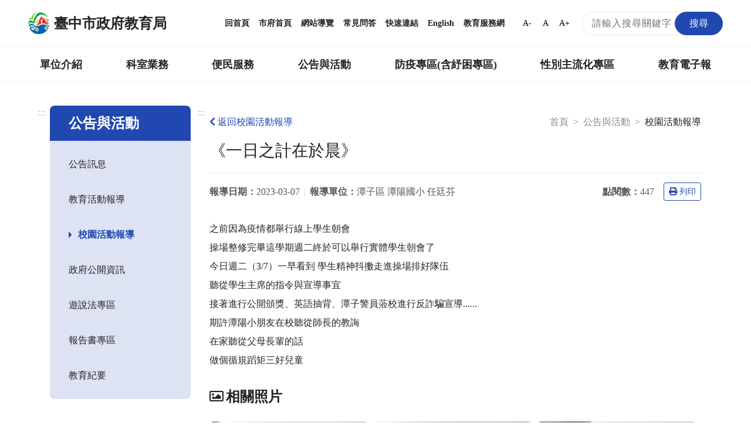

--- FILE ---
content_type: text/html; charset=UTF-8
request_url: https://www.tc.edu.tw/page/e78c96c9-54fc-453a-8119-72e5d4d0dcde/activity-school-content?id=97152
body_size: 16950
content:
<!DOCTYPE html>
<html lang="zh-TW">
<head>
    <meta charset="utf-8">
    <meta http-equiv="X-UA-Compatible" content="IE=edge">
    <meta name="DC.Title" content="臺中市政府教育局-校園活動報導"/>
    <meta name="DC.Subject" content="校園活動報導"/>
    <meta name="DC.Creator" content="TaiChung City Government"/>
    <meta name="DC.Publisher" content="TaiChung City Government"/>
    <meta name="DC.Date" content="2018-03-13"/>
    <meta name="DC.Type" content="文字"/>
    <meta name="DC.Identifier" content="387040000E"/>
    <meta name="DC.Contributor" content="TaiChung City Government"/>
    <meta name="DC.Format" content="text/html"/>
    <meta name="DC.Source" content="臺中市政府教育局"/>
    <meta name="DC.Language" content="中文"/>
    <meta name="DC.Rights" content="臺中市政府教育局"/>
    <meta name="Category.Theme" content="400"/>
    <meta name="Category.Cake" content="500"/>
    <meta name="Category.Service" content="300"/>
    <meta name="google-site-verification" content="_DBtMpKVEhHJHYqCKbZsF1_jkgjD_BbRTwk6SewRr0E"/>
    <meta name="DC.Keywords" content="臺中市政府, TaiChung City Government"/>
    <title>臺中市政府教育局-校園活動報導</title>
    <meta name="viewport" content="width=device-width, initial-scale=1">
    <link rel="canonical" href="https://www.tc.edu.tw">
    <link rel="icon" href="/img/favicon.ico">
    <link rel="stylesheet" href="/css/reset.css">
    <link rel="stylesheet" href="/css/bootstrap.min.css">
    <link href="/fontawesome/css/all.css" rel="stylesheet">
    <!--[if !IE]>-->
    <link rel="stylesheet" href="/css/style.css?v=20231229.0">
    <!--<![endif]-->
    <script src="/js/popper.min.js?v=20210520.0"></script>
    <script src="/js/jquery-3.5.1.min.js"></script>
    <script src="/js/bootstrap.min.js"></script>
    <script type="text/javascript">
        if (/MSIE \d|Trident.*rv:/.test(navigator.userAgent)) {
            document.write('<script src="/js/main-ie.js?version=20231219.0"><\/script>');
            document.write('<link rel="stylesheet" href="/css/style-ie.css?v=20231219.0">');
        } else {
            document.write('<script src="/js/main.js?version=20240515.0"><\/script>');
        }
    </script>
    <link rel="apple-touch-icon" href="/img/app-icon/apple-touch-icon-120x120.png">
    <link rel="apple-touch-icon" sizes="152" href="/img/app-icon/apple-touch-icon-152x152">
    <link rel="apple-touch-icon" sizes="167" href="/img/app-icon/apple-touch-icon-167x167">
    <link rel="apple-touch-icon" sizes="180" href="/img/app-icon/apple-touch-icon-180x180">
    <!-- Global site tag (gtag.js) - Google Analytics -->
    <script async src="https://www.googletagmanager.com/gtag/js?id=UA-21371904-1"></script>
    <script>
        window.dataLayer = window.dataLayer || [];
        function gtag(){dataLayer.push(arguments);}
        gtag('js', new Date());

        gtag('config', 'UA-21371904-1');
    </script>
        <link rel="stylesheet" href="/js/plugins/fancybox/jquery.fancybox.min.css">
    </head>
<body>
<noscript>
    <div class="noscript">您的瀏覽器不支援JavaScript功能，若部分網頁功能無法正常使用時，請開啟瀏覽器JavaScript狀態。<br>
        友善列印：請使用鍵盤按住Ctrl + P開啟列印功能<br>
        字級設定：IE6請利用鍵盤按住ALT鍵 + V → X → (G)最大(L)較大(M)中(S)較小(A)小，來選擇適合您的文字大小，而IE7（含）以上或Firefox瀏覽器則可利用鍵盤 Ctrl +
        (+)放大，(-)縮小來改變字型大小。
    </div>
</noscript>
<nav class="navbar navbar-expand-md" role="navigation">
    <a role="button" class="jump-to-main" href="#AC" tabindex="1">跳到主要內容區</a>
        <div class="navbar-top">
        <a class="navbar-brand" href="/" title="回首頁">
            <img src="/img/tc-logo/tc100logo1.png" alt="臺中市政府教育局局徽">
            <h1>臺中市政府教育局</h1>
        </a>
        <div class="navbar-nav">
            <a href="/" title="回首頁">回首頁</a>
            <a href="https://www.taichung.gov.tw/" target="_blank" title="市府首頁（另開新視窗）">市府首頁</a>
            <a href="/page/97c2eb9c-aeae-4710-ac57-f7152e377779" title="網站導覽">網站導覽</a>
            <a href="/page/cfbdf2b1-5421-4f06-8349-5f5774125738" title="常見問答">常見問答</a>
            <a href="/page/b661f080-9a52-4cb8-9ac2-c2f578f74e1f" title="快速連結">快速連結</a>
            <a href="https://english.taichung.gov.tw/education" target="_blank" title="English（另開新視窗）">English</a>
            <a href="https://service.tc.edu.tw/" target="_blank" title="教育服務網（另開新視窗）">教育服務網</a>
            <button onclick="SetFont('smallfont');" class="font-size-mode smallfont" title="字級變小">A-</button>
            <button onclick="SetFont('font');" class="font-size-mode font" title="預設字級">A</button>
            <button onclick="SetFont('bigfont');" class="font-size-mode bigfont" title="字級變大">A+</button>
            <div class="search-content">
                <form id="search_form" class="search-form" action="/search" method="get">
                    <label for="search_input" class="sr-only"></label>
                    <input name="q" id="search_input" type="text" class="form-control keyWord" accesskey="S"
                           title="搜尋關鍵字" placeholder="請輸入搜尋關鍵字"
                           aria-label="搜尋關鍵字">
                    <button type="submit" class="btn orange submit SearchBtn" title="搜尋"><span>搜尋</span></button>
                </form>
                <span id="search_close" class="search-close" aria-label="關閉搜尋"><i class="fas fa-times"
                                                                                  aria-hidden="true"></i></span>
                <span class="search search-open" aria-label="搜尋"><i class="fas fa-search" aria-hidden="true"></i></span>
            </div>
        </div>
    </div>
        <div class="navbar-bottom">
        <div class="nav-content">
            <ul data-function="nav_control">
                                                                            <li class="nav-item">
                                                            <span class="nav-tab">
                                    <a href="/page/0f22b6f8-a1e3-431a-a3b9-47d3644f4b77" title="單位介紹">單位介紹</a>
                                    </span>
                                <div class="dropdowns">
                                    <div class="secondary-nav">
                                                                                    <div class="sec-item">
                                                <div class="sec-tit">
                                                                                                            <a href="/page/88c049e4-8ff2-472e-90c3-84fa7e680223"
                                                           title="首長介紹">首長介紹</a>
                                                                                                    </div>
                                            </div>
                                                                                    <div class="sec-item">
                                                <div class="sec-tit">
                                                                                                            <a href="/page/f7ce1457-6e70-4b60-b641-917d78627e2c"
                                                           title="組織與職掌">組織與職掌</a>
                                                                                                    </div>
                                            </div>
                                                                                    <div class="sec-item">
                                                <div class="sec-tit">
                                                                                                            <a href="/page/742002fa-06d9-49e7-a25e-05f80c87e6b5"
                                                           title="各級學校">各級學校</a>
                                                                                                    </div>
                                            </div>
                                                                                    <div class="sec-item">
                                                <div class="sec-tit">
                                                                                                            <a href="/page/8d3601c1-609d-4cef-a2e3-ee1584b00c95"
                                                           title="局徽介紹">局徽介紹</a>
                                                                                                    </div>
                                            </div>
                                                                            </div>
                                </div>
                                                    </li>
                                                                                <li class="nav-item">
                                                            <span class="nav-tab">
                                    <a href="/page/7f41f790-be98-4fe6-8611-61eb729f114d" title="科室業務">科室業務</a>
                                    </span>
                                <div class="dropdowns">
                                    <div class="secondary-nav">
                                                                                    <div class="sec-item">
                                                <div class="sec-tit">
                                                                                                            <a href="/page/c9c7e389-1432-4c0f-a452-93bdb0364575"
                                                           title="局長室">局長室</a>
                                                                                                    </div>
                                            </div>
                                                                                    <div class="sec-item">
                                                <div class="sec-tit">
                                                                                                            <a href="/page/ac7f4ff8-2554-4eb2-938e-a408883991f2"
                                                           title="副局長室">副局長室</a>
                                                                                                    </div>
                                            </div>
                                                                                    <div class="sec-item">
                                                <div class="sec-tit">
                                                                                                            <a href="/page/30a981a6-281c-4b93-b37e-e293b2a34b78"
                                                           title="主任秘書">主任秘書</a>
                                                                                                    </div>
                                            </div>
                                                                                    <div class="sec-item">
                                                <div class="sec-tit">
                                                                                                            <a href="/page/00a0f22c-9428-4072-9e8c-6b6f16359c9f"
                                                           title="專門委員">專門委員</a>
                                                                                                    </div>
                                            </div>
                                                                                    <div class="sec-item">
                                                <div class="sec-tit">
                                                                                                            <a href="/page/9ac78e6e-c515-448f-a473-c7fd5c5dea4a"
                                                           title="高中職教育科">高中職教育科</a>
                                                                                                    </div>
                                            </div>
                                                                                    <div class="sec-item">
                                                <div class="sec-tit">
                                                                                                            <a href="/page/ab8b61b0-e358-4552-bd50-4e1f54a6d9db"
                                                           title="國中教育科">國中教育科</a>
                                                                                                    </div>
                                            </div>
                                                                                    <div class="sec-item">
                                                <div class="sec-tit">
                                                                                                            <a href="/page/1a98770c-7491-4959-9e5c-7f3dc07c37f6"
                                                           title="國小教育科">國小教育科</a>
                                                                                                    </div>
                                            </div>
                                                                                    <div class="sec-item">
                                                <div class="sec-tit">
                                                                                                            <a href="/page/4f8e250a-aaa8-46e4-a2e9-3252ff85c3c2"
                                                           title="幼兒教育科">幼兒教育科</a>
                                                                                                    </div>
                                            </div>
                                                                                    <div class="sec-item">
                                                <div class="sec-tit">
                                                                                                            <a href="/page/b94a70c2-29ab-4d2d-ae3d-a74755c3f06c"
                                                           title="終身教育科">終身教育科</a>
                                                                                                    </div>
                                            </div>
                                                                                    <div class="sec-item">
                                                <div class="sec-tit">
                                                                                                            <a href="/page/413cf1a3-d7ee-4488-ad1a-735d20c82888"
                                                           title="特殊教育科">特殊教育科</a>
                                                                                                    </div>
                                            </div>
                                                                                    <div class="sec-item">
                                                <div class="sec-tit">
                                                                                                            <a href="/page/1c1eeef3-43b9-4903-918a-3879995aaea8"
                                                           title="課程教學科">課程教學科</a>
                                                                                                    </div>
                                            </div>
                                                                                    <div class="sec-item">
                                                <div class="sec-tit">
                                                                                                            <a href="/page/4d94e9ed-6a30-46df-87e7-36054a25c8b1"
                                                           title="體育保健科">體育保健科</a>
                                                                                                    </div>
                                            </div>
                                                                                    <div class="sec-item">
                                                <div class="sec-tit">
                                                                                                            <a href="/page/4175f061-4a62-4c8d-b446-0eec42d7f393"
                                                           title="工程營繕科">工程營繕科</a>
                                                                                                    </div>
                                            </div>
                                                                                    <div class="sec-item">
                                                <div class="sec-tit">
                                                                                                            <a href="/page/acbbaaa0-750f-4fd7-b3dd-46e0f3b48745"
                                                           title="秘書室">秘書室</a>
                                                                                                    </div>
                                            </div>
                                                                                    <div class="sec-item">
                                                <div class="sec-tit">
                                                                                                            <a href="/page/704c6873-f3a5-44ab-a0d1-d1ebab153c3a"
                                                           title="學生事務室">學生事務室</a>
                                                                                                    </div>
                                            </div>
                                                                                    <div class="sec-item">
                                                <div class="sec-tit">
                                                                                                            <a href="/page/4458bee5-604f-4115-9d6b-d2686b344509"
                                                           title="人事室">人事室</a>
                                                                                                    </div>
                                            </div>
                                                                                    <div class="sec-item">
                                                <div class="sec-tit">
                                                                                                            <a href="/page/9f662bd9-a646-4953-9ac6-688e426f531f"
                                                           title="會計室">會計室</a>
                                                                                                    </div>
                                            </div>
                                                                                    <div class="sec-item">
                                                <div class="sec-tit">
                                                                                                            <a href="/page/8baf900a-980c-4197-a393-d8604cccbe4c"
                                                           title="政風室">政風室</a>
                                                                                                    </div>
                                            </div>
                                                                                    <div class="sec-item">
                                                <div class="sec-tit">
                                                                                                            <a href="/page/80fe2ea5-aad0-4692-9d6e-a9ac18d4e724"
                                                           title="家庭教育中心">家庭教育中心</a>
                                                                                                    </div>
                                            </div>
                                                                                    <div class="sec-item">
                                                <div class="sec-tit">
                                                                                                            <a href="/page/7771e183-2932-448b-aeef-4f05e56c0f4e"
                                                           title="臺中市教育網路中心">臺中市教育網路中心</a>
                                                                                                    </div>
                                            </div>
                                                                                    <div class="sec-item">
                                                <div class="sec-tit">
                                                                                                            <a href="/page/5b5108e7-5342-4711-b193-d6c3ffa0339f"
                                                           title="教師研習中心">教師研習中心</a>
                                                                                                    </div>
                                            </div>
                                                                                    <div class="sec-item">
                                                <div class="sec-tit">
                                                                                                            <a href="/page/edd8ab8d-eb3e-4b03-abb4-0a2969506b59"
                                                           title="專業實踐分團辦公室">專業實踐分團辦公室</a>
                                                                                                    </div>
                                            </div>
                                                                            </div>
                                </div>
                                                    </li>
                                                                                <li class="nav-item">
                                                            <span class="nav-tab">
                                    <a href="/page/42f1bb9b-401f-4040-b341-4999629a68ed" title="便民服務">便民服務</a>
                                    </span>
                                <div class="dropdowns">
                                    <div class="secondary-nav">
                                                                                    <div class="sec-item">
                                                <div class="sec-tit">
                                                                                                            <a href="/page/bf18f661-09ae-413e-ae67-ce752bb5d661"
                                                           title="重點業務">重點業務</a>
                                                                                                    </div>
                                            </div>
                                                                                    <div class="sec-item">
                                                <div class="sec-tit">
                                                                                                            <a href="/page/fd2c2e43-6d45-463d-ad3f-1c27330001d9"
                                                           title="教育局行事曆">教育局行事曆</a>
                                                                                                    </div>
                                            </div>
                                                                                    <div class="sec-item">
                                                <div class="sec-tit">
                                                                                                            <a href="/page/131cb09d-07a2-41bd-9acf-d8c009c3a47a"
                                                           title="檔案應用服務專區">檔案應用服務專區</a>
                                                                                                    </div>
                                            </div>
                                                                                    <div class="sec-item">
                                                <div class="sec-tit">
                                                                                                            <a href="/page/997ce801-5049-4af9-adcf-6ac75d87f87c"
                                                           title="法規下載">法規下載</a>
                                                                                                    </div>
                                            </div>
                                                                                    <div class="sec-item">
                                                <div class="sec-tit">
                                                                                                            <a href="/page/2e7ae731-405c-4283-ba4b-46bcd18a8811"
                                                           title="意見信箱">意見信箱</a>
                                                                                                    </div>
                                            </div>
                                                                            </div>
                                </div>
                                                    </li>
                                                                                <li class="nav-item">
                                                            <span class="nav-tab">
                                    <a href="/page/17eaf113-c954-4a41-ab6c-9199cfaa12b0" title="公告與活動">公告與活動</a>
                                    </span>
                                <div class="dropdowns">
                                    <div class="secondary-nav">
                                                                                    <div class="sec-item">
                                                <div class="sec-tit">
                                                                                                            <a href="/page/6ea0d0a0-c3e7-4485-9925-ac95271ad618"
                                                           title="公告訊息">公告訊息</a>
                                                                                                    </div>
                                            </div>
                                                                                    <div class="sec-item">
                                                <div class="sec-tit">
                                                                                                            <a href="/page/2d5c2c6c-bd4d-4d3c-a294-8a4f77a34d13"
                                                           title="教育活動報導">教育活動報導</a>
                                                                                                    </div>
                                            </div>
                                                                                    <div class="sec-item">
                                                <div class="sec-tit">
                                                                                                            <a href="/page/e78c96c9-54fc-453a-8119-72e5d4d0dcde"
                                                           title="校園活動報導">校園活動報導</a>
                                                                                                    </div>
                                            </div>
                                                                                    <div class="sec-item">
                                                <div class="sec-tit">
                                                                                                            <a href="/page/51044fbe-85f5-4cc0-a4af-ea2512916809"
                                                           title="政府公開資訊">政府公開資訊</a>
                                                                                                    </div>
                                            </div>
                                                                                    <div class="sec-item">
                                                <div class="sec-tit">
                                                                                                            <a href="/page/730555a6-263f-4e21-b6f1-5285f54d3935"
                                                           title="遊說法專區">遊說法專區</a>
                                                                                                    </div>
                                            </div>
                                                                                    <div class="sec-item">
                                                <div class="sec-tit">
                                                                                                            <a href="/page/77843e57-c4cb-4c41-94a2-c55aaf6a3e43"
                                                           title="報告書專區">報告書專區</a>
                                                                                                    </div>
                                            </div>
                                                                                    <div class="sec-item">
                                                <div class="sec-tit">
                                                                                                            <a href="/page/ce1653af-e584-470c-a3ad-4d0cd7216b90"
                                                           title="教育紀要">教育紀要</a>
                                                                                                    </div>
                                            </div>
                                                                            </div>
                                </div>
                                                    </li>
                                                                                <li class="nav-item">
                                                            <span class="nav-tab">
                                    <a href="/page/01d5d4b0-4402-4170-aea4-f02b2e65e82c" title="防疫專區(含紓困專區)">防疫專區(含紓困專區)</a>
                                    </span>
                                <div class="dropdowns">
                                    <div class="secondary-nav">
                                                                                    <div class="sec-item">
                                                <div class="sec-tit">
                                                                                                            <a href="/page/5bc00463-98ed-48f2-91d2-a9f95e8524b5"
                                                           title="學校政策">學校政策</a>
                                                                                                    </div>
                                            </div>
                                                                                    <div class="sec-item">
                                                <div class="sec-tit">
                                                                                                            <a href="/page/d4a78282-0c20-4696-bafd-8f1a8ac4289d"
                                                           title="防疫措施">防疫措施</a>
                                                                                                    </div>
                                            </div>
                                                                                    <div class="sec-item">
                                                <div class="sec-tit">
                                                                                                            <a href="/page/e74ff2a6-dae0-4874-835a-0b23f86ca791"
                                                           title="幼兒園">幼兒園</a>
                                                                                                    </div>
                                            </div>
                                                                                    <div class="sec-item">
                                                <div class="sec-tit">
                                                                                                            <a href="/page/79fe2363-95ea-41ab-a0ed-d811a1db43ba"
                                                           title="補習班、課照中心暨社區大學">補習班、課照中心暨社區大學</a>
                                                                                                    </div>
                                            </div>
                                                                                    <div class="sec-item">
                                                <div class="sec-tit">
                                                                                                            <a href="/page/42b69abf-8508-4ff8-a9ae-c5bca92b71f8"
                                                           title="臺中市居家安心照護方案">臺中市居家安心照護方案</a>
                                                                                                    </div>
                                            </div>
                                                                                    <div class="sec-item">
                                                <div class="sec-tit">
                                                                                                            <a href="/page/f808dc93-2400-452b-8fe0-55c0130f7ec6"
                                                           title="臺中市各級學校停課訊息">臺中市各級學校停課訊息</a>
                                                                                                    </div>
                                            </div>
                                                                                    <div class="sec-item">
                                                <div class="sec-tit">
                                                                                                            <a href="/page/49063efd-6e0c-494e-86bb-2f0a3243ed54"
                                                           title="學生疫苗">學生疫苗</a>
                                                                                                    </div>
                                            </div>
                                                                            </div>
                                </div>
                                                    </li>
                                                                                <li class="nav-item">
                                                            <span class="nav-tab">
                                    <a href="/page/88783181-6a4d-460a-9108-08b80ba0d02a" title="性別主流化專區">性別主流化專區</a>
                                    </span>
                                <div class="dropdowns">
                                    <div class="secondary-nav">
                                                                                    <div class="sec-item">
                                                <div class="sec-tit">
                                                                                                            <a href="/page/4a13b5da-ae6a-466d-9e6f-d172d302a77f"
                                                           title="性別平等專案小組">性別平等專案小組</a>
                                                                                                    </div>
                                            </div>
                                                                                    <div class="sec-item">
                                                <div class="sec-tit">
                                                                                                            <a href="/page/7c790466-395a-4288-bb69-361ba8865ff2"
                                                           title="性別意識培力">性別意識培力</a>
                                                                                                    </div>
                                            </div>
                                                                                    <div class="sec-item">
                                                <div class="sec-tit">
                                                                                                            <a href="/page/f4ee5e28-6a67-4e80-ad09-2bb510778929"
                                                           title="性別統計與分析">性別統計與分析</a>
                                                                                                    </div>
                                            </div>
                                                                                    <div class="sec-item">
                                                <div class="sec-tit">
                                                                                                            <a href="/page/28646a70-0bc7-494b-ad9a-60c726c40313"
                                                           title="性別影響評估">性別影響評估</a>
                                                                                                    </div>
                                            </div>
                                                                                    <div class="sec-item">
                                                <div class="sec-tit">
                                                                                                            <a href="/page/df1c560d-ba6b-4101-8014-4599b34014c7"
                                                           title="性別預算">性別預算</a>
                                                                                                    </div>
                                            </div>
                                                                                    <div class="sec-item">
                                                <div class="sec-tit">
                                                                                                            <a href="/page/8e866290-3366-4c95-b4e8-58e13987f2db"
                                                           title="CEDAW與性別平等宣導">CEDAW與性別平等宣導</a>
                                                                                                    </div>
                                            </div>
                                                                                    <div class="sec-item">
                                                <div class="sec-tit">
                                                                                                            <a href="/page/b219dcf0-c922-49d8-be5d-7c2476cd6ad9"
                                                           title="性別主流化執行成果">性別主流化執行成果</a>
                                                                                                    </div>
                                            </div>
                                                                                    <div class="sec-item">
                                                <div class="sec-tit">
                                                                                                            <a href="/page/4d764376-381d-4160-8951-480afefbf190"
                                                           title="性別相關法規">性別相關法規</a>
                                                                                                    </div>
                                            </div>
                                                                                    <div class="sec-item">
                                                <div class="sec-tit">
                                                                                                            <a href="/page/7910fe7b-d5e1-4cb9-962e-e2519d6cc3f6"
                                                           title="其他">其他</a>
                                                                                                    </div>
                                            </div>
                                                                            </div>
                                </div>
                                                    </li>
                                                                                <li class="nav-item">
                                                                                                <span class="nav-tab">
                                        <a href="https://epaper.tc.edu.tw" target="_blank" title="教育電子報（另開新視窗）">教育電子報</a>
                                    </span>
                                                                                    </li>
                                                                                    </ul>
        </div>
    </div>

        <div class="navbar-mobile">
        <div class="mobile-topnav">
            <a role="button" accesskey="U" id="AU" href="#AU" class="accesskey u" title="上方主選單連結區，此區塊呈現本網站的主選單連結(U)">:::</a>
            <span class="menu-open mr-3" role="button"
                  aria-label="展開選單">
                <i class="fas fa-bars" aria-hidden="true"></i>
                            </span>
            <a class="navbar-brand" href="/">
                <img src="/img/tc-logo/tc100logo1.png" alt="臺中市政府教育局局徽">
                <span>臺中市政府教育局</span>
            </a>
            <div class="topnav-right">
                <span class="search-open" aria-label="搜尋">
                    <i class="fas fa-search" aria-hidden="true"></i>
                </span>
                <div class="search-content">
                    <form id="m_search_form" class="search-form" action="/search" method="get">
                        <label for="search_input_sm" class="sr-only"></label>
                        <input name="q" type="text" id="search_input_sm" class="form-control" title="搜尋關鍵字"
                               placeholder="請輸入搜尋關鍵字" aria-label="搜尋關鍵字">
                        <button type="submit" class="btn orange submit" title="搜尋（另開新視窗）"><span>搜尋</span></button>
                    </form>
                    <span id="m_search_close" class="search-close" aria-label="關閉搜尋"><i class="fas fa-times"
                                                                                        aria-hidden="true"></i></span>
                </div>
            </div>
        </div>
        <div class="slide-mask"></div>
        <div class="slide">
            <ul class="mobile-accordion " id="m_accordion">
                <li class="nav-top">
                    <span class="menu-close" role="button" aria-label="展開選單">
                        <i class="fas fa-times" aria-hidden="true"></i>
                    </span>
                </li>
                <li class="nav-custom">
                    <a href="/page/97c2eb9c-aeae-4710-ac57-f7152e377779" title="網站導覽">網站導覽</a><a href="/page/cfbdf2b1-5421-4f06-8349-5f5774125738" title="常見問答">常見問答</a><a href="https://english.taichung.gov.tw/education" target="_blank"
                         title="English（另開新視窗）">English</a>

                </li>
                                                            <li class="nav-item nav-has-submenu">
                            <a role="button" href="#nav-0f22b6f8-a1e3-431a-a3b9-47d3644f4b77" class="nav-link" data-toggle="collapse"
                               data-target="#nav-0f22b6f8-a1e3-431a-a3b9-47d3644f4b77" aria-expanded="false" aria-controls="nav-0f22b6f8-a1e3-431a-a3b9-47d3644f4b77"
                               title="單位介紹">單位介紹</a>
                            <ul class="mobile-submenu collapse" id="nav-0f22b6f8-a1e3-431a-a3b9-47d3644f4b77" data-parent="#m_accordion">
                                                                    <li>
                                                                                    <a class="nav-link" href="/page/88c049e4-8ff2-472e-90c3-84fa7e680223"
                                               title="首長介紹">首長介紹</a>
                                                                            </li>
                                                                    <li>
                                                                                    <a class="nav-link" href="/page/f7ce1457-6e70-4b60-b641-917d78627e2c"
                                               title="組織與職掌">組織與職掌</a>
                                                                            </li>
                                                                    <li>
                                                                                    <a class="nav-link" href="/page/742002fa-06d9-49e7-a25e-05f80c87e6b5"
                                               title="各級學校">各級學校</a>
                                                                            </li>
                                                                    <li>
                                                                                    <a class="nav-link" href="/page/8d3601c1-609d-4cef-a2e3-ee1584b00c95"
                                               title="局徽介紹">局徽介紹</a>
                                                                            </li>
                                                            </ul>
                        </li>
                                                                                <li class="nav-item nav-has-submenu">
                            <a role="button" href="#nav-7f41f790-be98-4fe6-8611-61eb729f114d" class="nav-link" data-toggle="collapse"
                               data-target="#nav-7f41f790-be98-4fe6-8611-61eb729f114d" aria-expanded="false" aria-controls="nav-7f41f790-be98-4fe6-8611-61eb729f114d"
                               title="科室業務">科室業務</a>
                            <ul class="mobile-submenu collapse" id="nav-7f41f790-be98-4fe6-8611-61eb729f114d" data-parent="#m_accordion">
                                                                    <li>
                                                                                    <a class="nav-link" href="/page/c9c7e389-1432-4c0f-a452-93bdb0364575"
                                               title="局長室">局長室</a>
                                                                            </li>
                                                                    <li>
                                                                                    <a class="nav-link" href="/page/ac7f4ff8-2554-4eb2-938e-a408883991f2"
                                               title="副局長室">副局長室</a>
                                                                            </li>
                                                                    <li>
                                                                                    <a class="nav-link" href="/page/30a981a6-281c-4b93-b37e-e293b2a34b78"
                                               title="主任秘書">主任秘書</a>
                                                                            </li>
                                                                    <li>
                                                                                    <a class="nav-link" href="/page/00a0f22c-9428-4072-9e8c-6b6f16359c9f"
                                               title="專門委員">專門委員</a>
                                                                            </li>
                                                                    <li>
                                                                                    <a class="nav-link" href="/page/9ac78e6e-c515-448f-a473-c7fd5c5dea4a"
                                               title="高中職教育科">高中職教育科</a>
                                                                            </li>
                                                                    <li>
                                                                                    <a class="nav-link" href="/page/ab8b61b0-e358-4552-bd50-4e1f54a6d9db"
                                               title="國中教育科">國中教育科</a>
                                                                            </li>
                                                                    <li>
                                                                                    <a class="nav-link" href="/page/1a98770c-7491-4959-9e5c-7f3dc07c37f6"
                                               title="國小教育科">國小教育科</a>
                                                                            </li>
                                                                    <li>
                                                                                    <a class="nav-link" href="/page/4f8e250a-aaa8-46e4-a2e9-3252ff85c3c2"
                                               title="幼兒教育科">幼兒教育科</a>
                                                                            </li>
                                                                    <li>
                                                                                    <a class="nav-link" href="/page/b94a70c2-29ab-4d2d-ae3d-a74755c3f06c"
                                               title="終身教育科">終身教育科</a>
                                                                            </li>
                                                                    <li>
                                                                                    <a class="nav-link" href="/page/413cf1a3-d7ee-4488-ad1a-735d20c82888"
                                               title="特殊教育科">特殊教育科</a>
                                                                            </li>
                                                                    <li>
                                                                                    <a class="nav-link" href="/page/1c1eeef3-43b9-4903-918a-3879995aaea8"
                                               title="課程教學科">課程教學科</a>
                                                                            </li>
                                                                    <li>
                                                                                    <a class="nav-link" href="/page/4d94e9ed-6a30-46df-87e7-36054a25c8b1"
                                               title="體育保健科">體育保健科</a>
                                                                            </li>
                                                                    <li>
                                                                                    <a class="nav-link" href="/page/4175f061-4a62-4c8d-b446-0eec42d7f393"
                                               title="工程營繕科">工程營繕科</a>
                                                                            </li>
                                                                    <li>
                                                                                    <a class="nav-link" href="/page/acbbaaa0-750f-4fd7-b3dd-46e0f3b48745"
                                               title="秘書室">秘書室</a>
                                                                            </li>
                                                                    <li>
                                                                                    <a class="nav-link" href="/page/704c6873-f3a5-44ab-a0d1-d1ebab153c3a"
                                               title="學生事務室">學生事務室</a>
                                                                            </li>
                                                                    <li>
                                                                                    <a class="nav-link" href="/page/4458bee5-604f-4115-9d6b-d2686b344509"
                                               title="人事室">人事室</a>
                                                                            </li>
                                                                    <li>
                                                                                    <a class="nav-link" href="/page/9f662bd9-a646-4953-9ac6-688e426f531f"
                                               title="會計室">會計室</a>
                                                                            </li>
                                                                    <li>
                                                                                    <a class="nav-link" href="/page/8baf900a-980c-4197-a393-d8604cccbe4c"
                                               title="政風室">政風室</a>
                                                                            </li>
                                                                    <li>
                                                                                    <a class="nav-link" href="/page/80fe2ea5-aad0-4692-9d6e-a9ac18d4e724"
                                               title="家庭教育中心">家庭教育中心</a>
                                                                            </li>
                                                                    <li>
                                                                                    <a class="nav-link" href="/page/7771e183-2932-448b-aeef-4f05e56c0f4e"
                                               title="臺中市教育網路中心">臺中市教育網路中心</a>
                                                                            </li>
                                                                    <li>
                                                                                    <a class="nav-link" href="/page/5b5108e7-5342-4711-b193-d6c3ffa0339f"
                                               title="教師研習中心">教師研習中心</a>
                                                                            </li>
                                                                    <li>
                                                                                    <a class="nav-link" href="/page/edd8ab8d-eb3e-4b03-abb4-0a2969506b59"
                                               title="專業實踐分團辦公室">專業實踐分團辦公室</a>
                                                                            </li>
                                                            </ul>
                        </li>
                                                                                <li class="nav-item nav-has-submenu">
                            <a role="button" href="#nav-42f1bb9b-401f-4040-b341-4999629a68ed" class="nav-link" data-toggle="collapse"
                               data-target="#nav-42f1bb9b-401f-4040-b341-4999629a68ed" aria-expanded="false" aria-controls="nav-42f1bb9b-401f-4040-b341-4999629a68ed"
                               title="便民服務">便民服務</a>
                            <ul class="mobile-submenu collapse" id="nav-42f1bb9b-401f-4040-b341-4999629a68ed" data-parent="#m_accordion">
                                                                    <li>
                                                                                    <a class="nav-link" href="/page/bf18f661-09ae-413e-ae67-ce752bb5d661"
                                               title="重點業務">重點業務</a>
                                                                            </li>
                                                                    <li>
                                                                                    <a class="nav-link" href="/page/fd2c2e43-6d45-463d-ad3f-1c27330001d9"
                                               title="教育局行事曆">教育局行事曆</a>
                                                                            </li>
                                                                    <li>
                                                                                    <a class="nav-link" href="/page/131cb09d-07a2-41bd-9acf-d8c009c3a47a"
                                               title="檔案應用服務專區">檔案應用服務專區</a>
                                                                            </li>
                                                                    <li>
                                                                                    <a class="nav-link" href="/page/997ce801-5049-4af9-adcf-6ac75d87f87c"
                                               title="法規下載">法規下載</a>
                                                                            </li>
                                                                    <li>
                                                                                    <a class="nav-link" href="/page/2e7ae731-405c-4283-ba4b-46bcd18a8811"
                                               title="意見信箱">意見信箱</a>
                                                                            </li>
                                                            </ul>
                        </li>
                                                                                <li class="nav-item nav-has-submenu">
                            <a role="button" href="#nav-17eaf113-c954-4a41-ab6c-9199cfaa12b0" class="nav-link" data-toggle="collapse"
                               data-target="#nav-17eaf113-c954-4a41-ab6c-9199cfaa12b0" aria-expanded="false" aria-controls="nav-17eaf113-c954-4a41-ab6c-9199cfaa12b0"
                               title="公告與活動">公告與活動</a>
                            <ul class="mobile-submenu collapse" id="nav-17eaf113-c954-4a41-ab6c-9199cfaa12b0" data-parent="#m_accordion">
                                                                    <li>
                                                                                    <a class="nav-link" href="/page/6ea0d0a0-c3e7-4485-9925-ac95271ad618"
                                               title="公告訊息">公告訊息</a>
                                                                            </li>
                                                                    <li>
                                                                                    <a class="nav-link" href="/page/2d5c2c6c-bd4d-4d3c-a294-8a4f77a34d13"
                                               title="教育活動報導">教育活動報導</a>
                                                                            </li>
                                                                    <li>
                                                                                    <a class="nav-link" href="/page/e78c96c9-54fc-453a-8119-72e5d4d0dcde"
                                               title="校園活動報導">校園活動報導</a>
                                                                            </li>
                                                                    <li>
                                                                                    <a class="nav-link" href="/page/51044fbe-85f5-4cc0-a4af-ea2512916809"
                                               title="政府公開資訊">政府公開資訊</a>
                                                                            </li>
                                                                    <li>
                                                                                    <a class="nav-link" href="/page/730555a6-263f-4e21-b6f1-5285f54d3935"
                                               title="遊說法專區">遊說法專區</a>
                                                                            </li>
                                                                    <li>
                                                                                    <a class="nav-link" href="/page/77843e57-c4cb-4c41-94a2-c55aaf6a3e43"
                                               title="報告書專區">報告書專區</a>
                                                                            </li>
                                                                    <li>
                                                                                    <a class="nav-link" href="/page/ce1653af-e584-470c-a3ad-4d0cd7216b90"
                                               title="教育紀要">教育紀要</a>
                                                                            </li>
                                                            </ul>
                        </li>
                                                                                <li class="nav-item nav-has-submenu">
                            <a role="button" href="#nav-01d5d4b0-4402-4170-aea4-f02b2e65e82c" class="nav-link" data-toggle="collapse"
                               data-target="#nav-01d5d4b0-4402-4170-aea4-f02b2e65e82c" aria-expanded="false" aria-controls="nav-01d5d4b0-4402-4170-aea4-f02b2e65e82c"
                               title="防疫專區(含紓困專區)">防疫專區(含紓困專區)</a>
                            <ul class="mobile-submenu collapse" id="nav-01d5d4b0-4402-4170-aea4-f02b2e65e82c" data-parent="#m_accordion">
                                                                    <li>
                                                                                    <a class="nav-link" href="/page/5bc00463-98ed-48f2-91d2-a9f95e8524b5"
                                               title="學校政策">學校政策</a>
                                                                            </li>
                                                                    <li>
                                                                                    <a class="nav-link" href="/page/d4a78282-0c20-4696-bafd-8f1a8ac4289d"
                                               title="防疫措施">防疫措施</a>
                                                                            </li>
                                                                    <li>
                                                                                    <a class="nav-link" href="/page/e74ff2a6-dae0-4874-835a-0b23f86ca791"
                                               title="幼兒園">幼兒園</a>
                                                                            </li>
                                                                    <li>
                                                                                    <a class="nav-link" href="/page/79fe2363-95ea-41ab-a0ed-d811a1db43ba"
                                               title="補習班、課照中心暨社區大學">補習班、課照中心暨社區大學</a>
                                                                            </li>
                                                                    <li>
                                                                                    <a class="nav-link" href="/page/42b69abf-8508-4ff8-a9ae-c5bca92b71f8"
                                               title="臺中市居家安心照護方案">臺中市居家安心照護方案</a>
                                                                            </li>
                                                                    <li>
                                                                                    <a class="nav-link" href="/page/f808dc93-2400-452b-8fe0-55c0130f7ec6"
                                               title="臺中市各級學校停課訊息">臺中市各級學校停課訊息</a>
                                                                            </li>
                                                                    <li>
                                                                                    <a class="nav-link" href="/page/49063efd-6e0c-494e-86bb-2f0a3243ed54"
                                               title="學生疫苗">學生疫苗</a>
                                                                            </li>
                                                            </ul>
                        </li>
                                                                                <li class="nav-item nav-has-submenu">
                            <a role="button" href="#nav-88783181-6a4d-460a-9108-08b80ba0d02a" class="nav-link" data-toggle="collapse"
                               data-target="#nav-88783181-6a4d-460a-9108-08b80ba0d02a" aria-expanded="false" aria-controls="nav-88783181-6a4d-460a-9108-08b80ba0d02a"
                               title="性別主流化專區">性別主流化專區</a>
                            <ul class="mobile-submenu collapse" id="nav-88783181-6a4d-460a-9108-08b80ba0d02a" data-parent="#m_accordion">
                                                                    <li>
                                                                                    <a class="nav-link" href="/page/4a13b5da-ae6a-466d-9e6f-d172d302a77f"
                                               title="性別平等專案小組">性別平等專案小組</a>
                                                                            </li>
                                                                    <li>
                                                                                    <a class="nav-link" href="/page/7c790466-395a-4288-bb69-361ba8865ff2"
                                               title="性別意識培力">性別意識培力</a>
                                                                            </li>
                                                                    <li>
                                                                                    <a class="nav-link" href="/page/f4ee5e28-6a67-4e80-ad09-2bb510778929"
                                               title="性別統計與分析">性別統計與分析</a>
                                                                            </li>
                                                                    <li>
                                                                                    <a class="nav-link" href="/page/28646a70-0bc7-494b-ad9a-60c726c40313"
                                               title="性別影響評估">性別影響評估</a>
                                                                            </li>
                                                                    <li>
                                                                                    <a class="nav-link" href="/page/df1c560d-ba6b-4101-8014-4599b34014c7"
                                               title="性別預算">性別預算</a>
                                                                            </li>
                                                                    <li>
                                                                                    <a class="nav-link" href="/page/8e866290-3366-4c95-b4e8-58e13987f2db"
                                               title="CEDAW與性別平等宣導">CEDAW與性別平等宣導</a>
                                                                            </li>
                                                                    <li>
                                                                                    <a class="nav-link" href="/page/b219dcf0-c922-49d8-be5d-7c2476cd6ad9"
                                               title="性別主流化執行成果">性別主流化執行成果</a>
                                                                            </li>
                                                                    <li>
                                                                                    <a class="nav-link" href="/page/4d764376-381d-4160-8951-480afefbf190"
                                               title="性別相關法規">性別相關法規</a>
                                                                            </li>
                                                                    <li>
                                                                                    <a class="nav-link" href="/page/7910fe7b-d5e1-4cb9-962e-e2519d6cc3f6"
                                               title="其他">其他</a>
                                                                            </li>
                                                            </ul>
                        </li>
                                                                                <li class="nav-item">
                                                            <a class="nav-link" href="https://epaper.tc.edu.tw" target="_blank"
                                   title="教育電子報（另開新視窗）">教育電子報</a>
                                                    </li>
                                                                                <li class="nav-item nav-has-submenu">
                            <a role="button" href="#nav-57b33b23-3d5a-45c3-962d-6bffe7385d34" class="nav-link" data-toggle="collapse"
                               data-target="#nav-57b33b23-3d5a-45c3-962d-6bffe7385d34" aria-expanded="false" aria-controls="nav-57b33b23-3d5a-45c3-962d-6bffe7385d34"
                               title="網站資訊">網站資訊</a>
                            <ul class="mobile-submenu collapse" id="nav-57b33b23-3d5a-45c3-962d-6bffe7385d34" data-parent="#m_accordion">
                                                                    <li>
                                                                                    <a class="nav-link" href="/page/97c2eb9c-aeae-4710-ac57-f7152e377779"
                                               title="網站導覽">網站導覽</a>
                                                                            </li>
                                                                    <li>
                                                                                    <a class="nav-link" href="/page/cfbdf2b1-5421-4f06-8349-5f5774125738"
                                               title="常見問答">常見問答</a>
                                                                            </li>
                                                                    <li>
                                                                                    <a class="nav-link" href="/page/d9a68b7e-364d-4402-a2d3-2626df65486c"
                                               title="隱私權及資訊安全政策">隱私權及資訊安全政策</a>
                                                                            </li>
                                                                    <li>
                                                                                    <a class="nav-link" href="/page/d7d9c99b-2612-4233-abf6-93d8315f0f41"
                                               title="網站服務條款">網站服務條款</a>
                                                                            </li>
                                                                    <li>
                                                                                    <a class="nav-link" href="/page/fc61e928-127c-453a-b518-0a74d69c0ca8"
                                               title="無障礙宣告">無障礙宣告</a>
                                                                            </li>
                                                                    <li>
                                                                                    <a class="nav-link" href="/page/830081ec-82b5-4956-bbd7-4422473a9bce"
                                               title="交通指南">交通指南</a>
                                                                            </li>
                                                                    <li>
                                                                                    <a class="nav-link" href="/page/0b077cc4-15e5-4035-a067-840fc0f9d502"
                                               title="教育局電話分機一覽表">教育局電話分機一覽表</a>
                                                                            </li>
                                                                    <li>
                                                                                    <a class="nav-link" href="/page/be8c9fb8-5be9-49fb-83ba-19a547b9ed06"
                                               title="常用連結">常用連結</a>
                                                                            </li>
                                                                    <li>
                                                                                    <a class="nav-link" href="/page/b661f080-9a52-4cb8-9ac2-c2f578f74e1f"
                                               title="快速連結">快速連結</a>
                                                                            </li>
                                                            </ul>
                        </li>
                                                    <li class="nav-item">
                    <a class="nav-link" href="https://service.tc.edu.tw/" target="_blank" title="教育服務網（另開新視窗）">教育服務網</a>
                </li>
            </ul>
        </div>
    </div>
</nav>

<div class="mask-content"></div>
<main id="main" class="main-content">
            <section>
    <div class="container clearfix">
                <aside class="sidebar">
            <a accesskey="L" id="AL" href="#AL" class="accesskey" title="左方次選單連結區，此區塊呈現本網站的次選單連結(L)">:::</a>
            <div class="sidebar-title">公告與活動</div>
            <ul class="accordion sidebar-panel" id="">
                                    <li class="panel ">
                                                    <a href="/page/6ea0d0a0-c3e7-4485-9925-ac95271ad618" title="公告訊息">公告訊息</a>
                                            </li>
                                    <li class="panel ">
                                                    <a href="/page/2d5c2c6c-bd4d-4d3c-a294-8a4f77a34d13" title="教育活動報導">教育活動報導</a>
                                            </li>
                                    <li class="panel active">
                                                    <a href="/page/e78c96c9-54fc-453a-8119-72e5d4d0dcde" title="校園活動報導">校園活動報導</a>
                                            </li>
                                    <li class="panel ">
                                                    <a href="/page/51044fbe-85f5-4cc0-a4af-ea2512916809" title="政府公開資訊">政府公開資訊</a>
                                            </li>
                                    <li class="panel ">
                                                    <a href="/page/730555a6-263f-4e21-b6f1-5285f54d3935" title="遊說法專區">遊說法專區</a>
                                            </li>
                                    <li class="panel ">
                                                    <a href="/page/77843e57-c4cb-4c41-94a2-c55aaf6a3e43" title="報告書專區">報告書專區</a>
                                            </li>
                                    <li class="panel ">
                                                    <a href="/page/ce1653af-e584-470c-a3ad-4d0cd7216b90" title="教育紀要">教育紀要</a>
                                            </li>
                            </ul>
                                </aside>
        <div class="content-wrap">
            <a accesskey="C" id="AC" href="#AC" class="accesskey c" title="中間主要內容區，此區塊呈現網頁主要內容(C)">:::</a>
            <div class="header mb-sm-0 mb-3">
                <nav aria-label="breadcrumb">
                                        <ol class="breadcrumb">
                                                     <li class="breadcrumb-item"><a
                                        href="/"
                                        title="首頁">首頁</a>
                            </li>                               <li class="breadcrumb-item"><a
                                        href="/page/17eaf113-c954-4a41-ab6c-9199cfaa12b0"
                                        title="公告與活動">公告與活動</a>
                            </li>                               <li class="breadcrumb-item active" title="校園活動報導">校園活動報導</li>                      </ol>
                </nav>
                                                <a href="#" class="mr-auto goBack" title="返回上一頁">
                    <i class="fas fa-chevron-left left" aria-hidden="true"></i>返回校園活動報導</a>
                
            </div>
            <div class="content">
                            <div id="print-content">
                <h2 class="content-title">《一日之計在於晨》</h2>
                <div id="" class="content-info">
                    <div class="info-front">
                        <div>
                            <span class="font-weight-bold">報導日期：</span><span>2023-03-07</span>
                        </div>
                        <div><span class="font-weight-bold">報導單位：</span><span>潭子區 潭陽國小 任廷芬</span>
                        </div>
                    </div>
                    <div class="info-end">
                    <span class="mr-3">
                        <span class="font-weight-bold">點閱數：</span><span>447</span>
                    </span>
                        <button class="btn btn-outline-primary btn-sm" id="print-it" title="列印"><i
                                    class="fas fa-print left" aria-hidden="true"></i>列印
                        </button>
                    </div>
                </div>
                <div class="content-detail">
                    <p>之前因為疫情都舉行線上學生朝會<br />
操場整修完畢這學期週二終於可以舉行實體學生朝會了<br />
今日週二（3/7）一早看到 學生精神抖擻走進操場排好隊伍<br />
聽從學生主席的指令與宣導事宜<br />
接著進行公開頒獎、英語抽背、潭子警員蒞校進行反詐騙宣導......<br />
期許潭陽小朋友在校聽從師長的教誨<br />
在家聽從父母長輩的話<br />
做個循規蹈矩三好兒童</p>
                                            <div class="attachment">
                            <h3><i class="far fa-image left" aria-hidden="true"></i>相關照片</h3>
                            <ul class="attachment-photo" style="letter-spacing: -8px">
                                                                    <li style="letter-spacing: normal"><a href="/show-image/SchoolNewsFile-640693c314778b34e0331f4c.png" title="活動圖片" data-fancybox="gallery">
                                            <img src="/show-image/SchoolNewsFile-640693c314778b34e0331f4c.png"
                                                 alt="活動圖片">
                                        </a></li>
                                                                    <li style="letter-spacing: normal"><a href="/show-image/SchoolNewsFile-640693c314778b34e0331f4d.png" title="活動圖片" data-fancybox="gallery">
                                            <img src="/show-image/SchoolNewsFile-640693c314778b34e0331f4d.png"
                                                 alt="活動圖片">
                                        </a></li>
                                                                    <li style="letter-spacing: normal"><a href="/show-image/SchoolNewsFile-640693c314778b34e0331f4e.png" title="活動圖片" data-fancybox="gallery">
                                            <img src="/show-image/SchoolNewsFile-640693c314778b34e0331f4e.png"
                                                 alt="活動圖片">
                                        </a></li>
                                                                    <li style="letter-spacing: normal"><a href="/show-image/SchoolNewsFile-640693c314778b34e0331f4f.png" title="活動圖片" data-fancybox="gallery">
                                            <img src="/show-image/SchoolNewsFile-640693c314778b34e0331f4f.png"
                                                 alt="活動圖片">
                                        </a></li>
                                                                    <li style="letter-spacing: normal"><a href="/show-image/SchoolNewsFile-640693c314778b34e0331f50.png" title="活動圖片" data-fancybox="gallery">
                                            <img src="/show-image/SchoolNewsFile-640693c314778b34e0331f50.png"
                                                 alt="活動圖片">
                                        </a></li>
                                                            </ul>
                        </div>
                                    </div>
                <div class="content-footer">
                                                                            </div>
            </div>
                    </div>
        </div>

    </div>
</section>

        <footer>
        <div class="footer-nav">
            <div class="footer-nav-control">
                <a role="button" href="#footer-nav-btn" id="footer-nav-btn" aria-expanded="true"><span>關閉</span><i class="fas fa-chevron-down right"
                                                                  aria-hidden="true"></i></a>
            </div>

            <div class="footer-nav-content">
                <div class="container">
                    <a role="button" accesskey="Z" id="AZ" href="#AZ" class="accesskey z" title="下方選單連結區(Z)">:::</a>
                    <div class="row">
                                                                                    <div class="footer-nav-item">
                                    <div class="footer-nav-title">
                                                                                    <a href="/page/0f22b6f8-a1e3-431a-a3b9-47d3644f4b77" title="單位介紹">單位介紹</a>
                                                                            </div>
                                                                            <ul class="footer-nav-list">
                                                                                            <li>
                                                                                                            <a href="/page/88c049e4-8ff2-472e-90c3-84fa7e680223"
                                                           title="首長介紹">首長介紹</a>
                                                                                                    </li>
                                                                                            <li>
                                                                                                            <a href="/page/f7ce1457-6e70-4b60-b641-917d78627e2c"
                                                           title="組織與職掌">組織與職掌</a>
                                                                                                    </li>
                                                                                            <li>
                                                                                                            <a href="/page/742002fa-06d9-49e7-a25e-05f80c87e6b5"
                                                           title="各級學校">各級學校</a>
                                                                                                    </li>
                                                                                            <li>
                                                                                                            <a href="/page/8d3601c1-609d-4cef-a2e3-ee1584b00c95"
                                                           title="局徽介紹">局徽介紹</a>
                                                                                                    </li>
                                                                                    </ul>
                                                                    </div>
                                                                                                                <div class="footer-nav-item">
                                    <div class="footer-nav-title">
                                                                                    <a href="/page/7f41f790-be98-4fe6-8611-61eb729f114d" title="科室業務">科室業務</a>
                                                                            </div>
                                                                            <ul class="footer-nav-list">
                                                                                            <li>
                                                                                                            <a href="/page/c9c7e389-1432-4c0f-a452-93bdb0364575"
                                                           title="局長室">局長室</a>
                                                                                                    </li>
                                                                                            <li>
                                                                                                            <a href="/page/ac7f4ff8-2554-4eb2-938e-a408883991f2"
                                                           title="副局長室">副局長室</a>
                                                                                                    </li>
                                                                                            <li>
                                                                                                            <a href="/page/30a981a6-281c-4b93-b37e-e293b2a34b78"
                                                           title="主任秘書">主任秘書</a>
                                                                                                    </li>
                                                                                            <li>
                                                                                                            <a href="/page/00a0f22c-9428-4072-9e8c-6b6f16359c9f"
                                                           title="專門委員">專門委員</a>
                                                                                                    </li>
                                                                                            <li>
                                                                                                            <a href="/page/9ac78e6e-c515-448f-a473-c7fd5c5dea4a"
                                                           title="高中職教育科">高中職教育科</a>
                                                                                                    </li>
                                                                                            <li>
                                                                                                            <a href="/page/ab8b61b0-e358-4552-bd50-4e1f54a6d9db"
                                                           title="國中教育科">國中教育科</a>
                                                                                                    </li>
                                                                                            <li>
                                                                                                            <a href="/page/1a98770c-7491-4959-9e5c-7f3dc07c37f6"
                                                           title="國小教育科">國小教育科</a>
                                                                                                    </li>
                                                                                            <li>
                                                                                                            <a href="/page/4f8e250a-aaa8-46e4-a2e9-3252ff85c3c2"
                                                           title="幼兒教育科">幼兒教育科</a>
                                                                                                    </li>
                                                                                            <li>
                                                                                                            <a href="/page/b94a70c2-29ab-4d2d-ae3d-a74755c3f06c"
                                                           title="終身教育科">終身教育科</a>
                                                                                                    </li>
                                                                                            <li>
                                                                                                            <a href="/page/413cf1a3-d7ee-4488-ad1a-735d20c82888"
                                                           title="特殊教育科">特殊教育科</a>
                                                                                                    </li>
                                                                                            <li>
                                                                                                            <a href="/page/1c1eeef3-43b9-4903-918a-3879995aaea8"
                                                           title="課程教學科">課程教學科</a>
                                                                                                    </li>
                                                                                            <li>
                                                                                                            <a href="/page/4d94e9ed-6a30-46df-87e7-36054a25c8b1"
                                                           title="體育保健科">體育保健科</a>
                                                                                                    </li>
                                                                                            <li>
                                                                                                            <a href="/page/4175f061-4a62-4c8d-b446-0eec42d7f393"
                                                           title="工程營繕科">工程營繕科</a>
                                                                                                    </li>
                                                                                            <li>
                                                                                                            <a href="/page/acbbaaa0-750f-4fd7-b3dd-46e0f3b48745"
                                                           title="秘書室">秘書室</a>
                                                                                                    </li>
                                                                                            <li>
                                                                                                            <a href="/page/704c6873-f3a5-44ab-a0d1-d1ebab153c3a"
                                                           title="學生事務室">學生事務室</a>
                                                                                                    </li>
                                                                                            <li>
                                                                                                            <a href="/page/4458bee5-604f-4115-9d6b-d2686b344509"
                                                           title="人事室">人事室</a>
                                                                                                    </li>
                                                                                            <li>
                                                                                                            <a href="/page/9f662bd9-a646-4953-9ac6-688e426f531f"
                                                           title="會計室">會計室</a>
                                                                                                    </li>
                                                                                            <li>
                                                                                                            <a href="/page/8baf900a-980c-4197-a393-d8604cccbe4c"
                                                           title="政風室">政風室</a>
                                                                                                    </li>
                                                                                            <li>
                                                                                                            <a href="/page/80fe2ea5-aad0-4692-9d6e-a9ac18d4e724"
                                                           title="家庭教育中心">家庭教育中心</a>
                                                                                                    </li>
                                                                                            <li>
                                                                                                            <a href="/page/7771e183-2932-448b-aeef-4f05e56c0f4e"
                                                           title="臺中市教育網路中心">臺中市教育網路中心</a>
                                                                                                    </li>
                                                                                            <li>
                                                                                                            <a href="/page/5b5108e7-5342-4711-b193-d6c3ffa0339f"
                                                           title="教師研習中心">教師研習中心</a>
                                                                                                    </li>
                                                                                            <li>
                                                                                                            <a href="/page/edd8ab8d-eb3e-4b03-abb4-0a2969506b59"
                                                           title="專業實踐分團辦公室">專業實踐分團辦公室</a>
                                                                                                    </li>
                                                                                    </ul>
                                                                    </div>
                                                                                                                <div class="footer-nav-item">
                                    <div class="footer-nav-title">
                                                                                    <a href="/page/42f1bb9b-401f-4040-b341-4999629a68ed" title="便民服務">便民服務</a>
                                                                            </div>
                                                                            <ul class="footer-nav-list">
                                                                                            <li>
                                                                                                            <a href="/page/bf18f661-09ae-413e-ae67-ce752bb5d661"
                                                           title="重點業務">重點業務</a>
                                                                                                    </li>
                                                                                            <li>
                                                                                                            <a href="/page/fd2c2e43-6d45-463d-ad3f-1c27330001d9"
                                                           title="教育局行事曆">教育局行事曆</a>
                                                                                                    </li>
                                                                                            <li>
                                                                                                            <a href="/page/131cb09d-07a2-41bd-9acf-d8c009c3a47a"
                                                           title="檔案應用服務專區">檔案應用服務專區</a>
                                                                                                    </li>
                                                                                            <li>
                                                                                                            <a href="/page/997ce801-5049-4af9-adcf-6ac75d87f87c"
                                                           title="法規下載">法規下載</a>
                                                                                                    </li>
                                                                                            <li>
                                                                                                            <a href="/page/2e7ae731-405c-4283-ba4b-46bcd18a8811"
                                                           title="意見信箱">意見信箱</a>
                                                                                                    </li>
                                                                                    </ul>
                                                                    </div>
                                                                                                                <div class="footer-nav-item">
                                    <div class="footer-nav-title">
                                                                                    <a href="/page/17eaf113-c954-4a41-ab6c-9199cfaa12b0" title="公告與活動">公告與活動</a>
                                                                            </div>
                                                                            <ul class="footer-nav-list">
                                                                                            <li>
                                                                                                            <a href="/page/6ea0d0a0-c3e7-4485-9925-ac95271ad618"
                                                           title="公告訊息">公告訊息</a>
                                                                                                    </li>
                                                                                            <li>
                                                                                                            <a href="/page/2d5c2c6c-bd4d-4d3c-a294-8a4f77a34d13"
                                                           title="教育活動報導">教育活動報導</a>
                                                                                                    </li>
                                                                                            <li>
                                                                                                            <a href="/page/e78c96c9-54fc-453a-8119-72e5d4d0dcde"
                                                           title="校園活動報導">校園活動報導</a>
                                                                                                    </li>
                                                                                            <li>
                                                                                                            <a href="/page/51044fbe-85f5-4cc0-a4af-ea2512916809"
                                                           title="政府公開資訊">政府公開資訊</a>
                                                                                                    </li>
                                                                                            <li>
                                                                                                            <a href="/page/730555a6-263f-4e21-b6f1-5285f54d3935"
                                                           title="遊說法專區">遊說法專區</a>
                                                                                                    </li>
                                                                                            <li>
                                                                                                            <a href="/page/77843e57-c4cb-4c41-94a2-c55aaf6a3e43"
                                                           title="報告書專區">報告書專區</a>
                                                                                                    </li>
                                                                                            <li>
                                                                                                            <a href="/page/ce1653af-e584-470c-a3ad-4d0cd7216b90"
                                                           title="教育紀要">教育紀要</a>
                                                                                                    </li>
                                                                                    </ul>
                                                                    </div>
                                                                                                                <div class="footer-nav-item">
                                    <div class="footer-nav-title">
                                                                                    <a href="/page/01d5d4b0-4402-4170-aea4-f02b2e65e82c" title="防疫專區(含紓困專區)">防疫專區(含紓困專區)</a>
                                                                            </div>
                                                                            <ul class="footer-nav-list">
                                                                                            <li>
                                                                                                            <a href="/page/5bc00463-98ed-48f2-91d2-a9f95e8524b5"
                                                           title="學校政策">學校政策</a>
                                                                                                    </li>
                                                                                            <li>
                                                                                                            <a href="/page/d4a78282-0c20-4696-bafd-8f1a8ac4289d"
                                                           title="防疫措施">防疫措施</a>
                                                                                                    </li>
                                                                                            <li>
                                                                                                            <a href="/page/e74ff2a6-dae0-4874-835a-0b23f86ca791"
                                                           title="幼兒園">幼兒園</a>
                                                                                                    </li>
                                                                                            <li>
                                                                                                            <a href="/page/79fe2363-95ea-41ab-a0ed-d811a1db43ba"
                                                           title="補習班、課照中心暨社區大學">補習班、課照中心暨社區大學</a>
                                                                                                    </li>
                                                                                            <li>
                                                                                                            <a href="/page/42b69abf-8508-4ff8-a9ae-c5bca92b71f8"
                                                           title="臺中市居家安心照護方案">臺中市居家安心照護方案</a>
                                                                                                    </li>
                                                                                            <li>
                                                                                                            <a href="/page/f808dc93-2400-452b-8fe0-55c0130f7ec6"
                                                           title="臺中市各級學校停課訊息">臺中市各級學校停課訊息</a>
                                                                                                    </li>
                                                                                            <li>
                                                                                                            <a href="/page/49063efd-6e0c-494e-86bb-2f0a3243ed54"
                                                           title="學生疫苗">學生疫苗</a>
                                                                                                    </li>
                                                                                    </ul>
                                                                    </div>
                                                                                                                <div class="footer-nav-item">
                                    <div class="footer-nav-title">
                                                                                    <a href="/page/88783181-6a4d-460a-9108-08b80ba0d02a" title="性別主流化專區">性別主流化專區</a>
                                                                            </div>
                                                                            <ul class="footer-nav-list">
                                                                                            <li>
                                                                                                            <a href="/page/4a13b5da-ae6a-466d-9e6f-d172d302a77f"
                                                           title="性別平等專案小組">性別平等專案小組</a>
                                                                                                    </li>
                                                                                            <li>
                                                                                                            <a href="/page/7c790466-395a-4288-bb69-361ba8865ff2"
                                                           title="性別意識培力">性別意識培力</a>
                                                                                                    </li>
                                                                                            <li>
                                                                                                            <a href="/page/f4ee5e28-6a67-4e80-ad09-2bb510778929"
                                                           title="性別統計與分析">性別統計與分析</a>
                                                                                                    </li>
                                                                                            <li>
                                                                                                            <a href="/page/28646a70-0bc7-494b-ad9a-60c726c40313"
                                                           title="性別影響評估">性別影響評估</a>
                                                                                                    </li>
                                                                                            <li>
                                                                                                            <a href="/page/df1c560d-ba6b-4101-8014-4599b34014c7"
                                                           title="性別預算">性別預算</a>
                                                                                                    </li>
                                                                                            <li>
                                                                                                            <a href="/page/8e866290-3366-4c95-b4e8-58e13987f2db"
                                                           title="CEDAW與性別平等宣導">CEDAW與性別平等宣導</a>
                                                                                                    </li>
                                                                                            <li>
                                                                                                            <a href="/page/b219dcf0-c922-49d8-be5d-7c2476cd6ad9"
                                                           title="性別主流化執行成果">性別主流化執行成果</a>
                                                                                                    </li>
                                                                                            <li>
                                                                                                            <a href="/page/4d764376-381d-4160-8951-480afefbf190"
                                                           title="性別相關法規">性別相關法規</a>
                                                                                                    </li>
                                                                                            <li>
                                                                                                            <a href="/page/7910fe7b-d5e1-4cb9-962e-e2519d6cc3f6"
                                                           title="其他">其他</a>
                                                                                                    </li>
                                                                                    </ul>
                                                                    </div>
                                                                                                                <div class="footer-nav-item">
                                    <div class="footer-nav-title">
                                                                                    <a href="https://epaper.tc.edu.tw" target="_blank"
                                               title="教育電子報（另開新視窗）">教育電子報<i
                                                        class="fas fa-external-link-alt right"
                                                        aria-hidden="true"></i></a>
                                                                            </div>
                                                                    </div>
                                                                                                                            </div>
                </div>
            </div>
        </div>
        <div class="footer">
            <div class="container">
                <div class="row footer-main">
                    <div class="col-12">
                        <div class="footer-link">
                            <a href="/page/830081ec-82b5-4956-bbd7-4422473a9bce" title="交通指南">交通指南</a><a href="/page/0b077cc4-15e5-4035-a067-840fc0f9d502" title="教育局電話分機一覽表">教育局電話分機一覽表</a><a href="/page/d9a68b7e-364d-4402-a2d3-2626df65486c" title="隱私權及資訊安全政策">隱私權及資訊安全政策</a><a href="/page/d7d9c99b-2612-4233-abf6-93d8315f0f41" title="網站服務條款">網站服務條款</a><a target="_blank" href="/page/fc61e928-127c-453a-b518-0a74d69c0ca8" title="無障礙宣告（另開新視窗）">無障礙宣告</a>
                        </div>
                    </div>
                    <div class="col-lg-8 col-12">
                        <div class="footer-info">
                            <p class="mb-0">
                                地址：420018 臺中市豐原區陽明街36號<a class="d-block d-sm-inline-block"
                                                         href="https://goo.gl/maps/efgFg6ZZPujnEZXp8"
                                                         target="_blank" title="google地圖臺中市政府教育局位址（另開新視窗）">（地圖）</a><br>
                                電話：04-22289111<br>
                                辦公時間：8:00-12:00 13:00-17:00，彈性上下班時間：8:00-8:30、13:00-13:30、17:00-17:30<br>
                                統一編號：10927401<br>
                                建議使用Chrome、Edge、Firefox瀏覽器
                            </p>
                        </div>
                    </div>
                    <div class="col-lg-4 col-12 d-flex align-items-center justify-content-center justify-content-lg-end">
                        <div class="footer-icon">
                                                        <a href="https://accessibility.moda.gov.tw/Applications/Detail?category=20240508164516" target="_blank" title="本網站通過無障礙A檢測（另開新視窗）">
                                <img src="/img/accessibility-A.png"
                                     alt="無障礙A級標章">
                            </a>
                                                        <a href="https://www.taichung.gov.tw/" target="_blank" title="臺中市政府網站（另開新視窗）">
                                <img src="/img/tc-logo-white.svg"
                                     alt="臺中市政府市徽">
                            </a>
                                                        <a href="https://www.gov.tw/" target="_blank" title="我的e政府網站（另開新視窗）">
                                <img src="/img/egov.png" alt="我的e政府">
                            </a>
                        </div>
                    </div>
                </div>
            </div>
            <div class="container">
                <div class="copyright">
                    Copyright © 2021-2026 臺中市政府教育局 版權所有
                </div>
            </div>
            <div class="scroll-top">
                <a role="button" href="#" class="scroll-top-btn" title="回頂端"><i class="fas fa-chevron-up"
                                                                  aria-hidden="true"></i><span>回頂端</span></a>
            </div>
        </div>
    </footer>
</main>
<script>
    $(function (){
        $(".goBack").click(function (){
            history.back();
        });
    });
</script>
    <script src="/js/plugins/fancybox/jquery.fancybox.min.js"></script>
    <script src="/js/plugins/printThis.js"></script>
    <script>
        $(function () {
            $("#print-it").click(function () {
                $("#print-content").printThis();
            });
            $('[data-fancybox="gallery"]').fancybox({
                buttons: [
                    'slideShow',
                    'share',
                    "thumbs",
                    'zoom',
                    'fullScreen',
                    'close'
                ],
                // thumbs: {
                //     autoStart: true
                // },
                afterLoad: function (instance, current) {
                    current.$image.attr('alt', current.opts.$orig.find('img').attr('alt'));
                }
            });
            $('[data-fancybox="images"]').fancybox({
                afterLoad: function (instance, current) {
                    current.$image.attr('alt', current.opts.$orig.find('img').attr('alt'));
                }
            });

        })
    </script>
</body>
</html>
